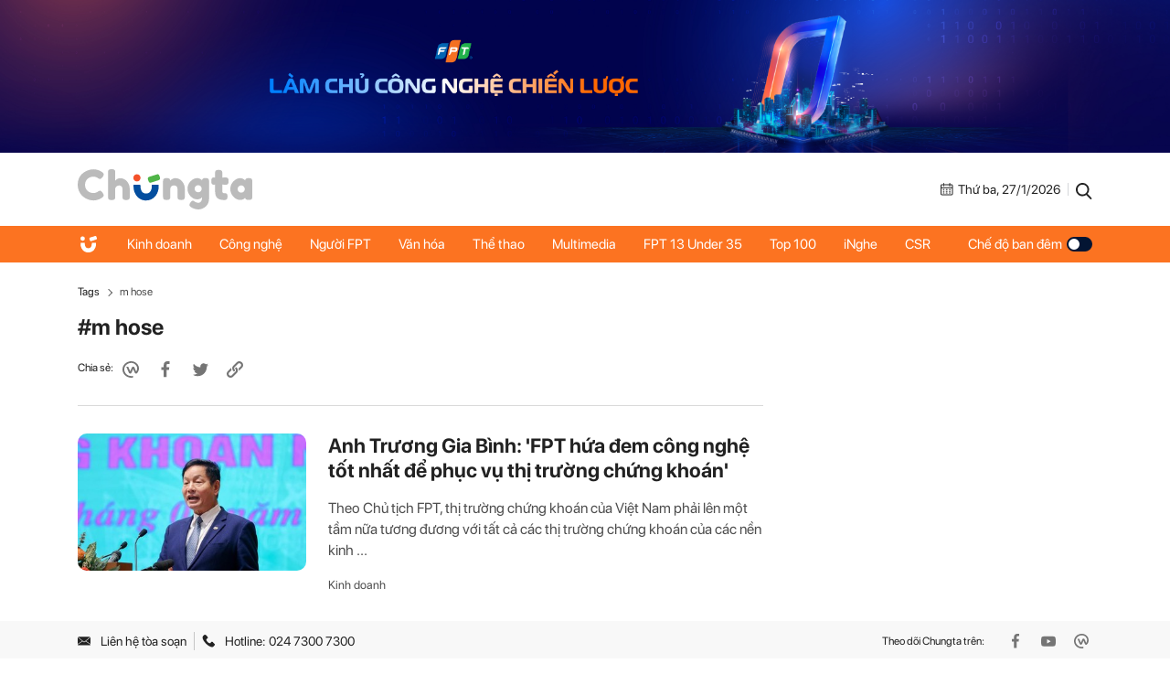

--- FILE ---
content_type: text/html; charset=UTF-8
request_url: https://chungta.vn/tag-107143.html
body_size: 4830
content:
<!DOCTYPE html>
<html lang="vi" xmlns="http://www.w3.org/1999/xhtml">

<head>
    <meta charset="utf-8">
    <meta name="viewport" content="width=device-width, initial-scale=1, minimum-scale=1, maximum-scale=1, user-scalable=0">
    <meta http-equiv="X-UA-Compatible" content="IE=100" />
    <meta name="keywords" content="FPT - Chúng ta">
    <meta name="description" content="Trang tin phản ánh Nhanh chóng, Đầy đủ và Chính xác về mọi mặt hoạt động diễn ra hằng ngày trong khắp tập đoàn FPT tại trong và ngoài nước.">

    <!-- META FOR FACEBOOK -->
    <meta property="og:site_name" content="Chungta" />
    <meta property="og:url" content="httpa://chungta.vn/" />
    <meta property="og:image" itemprop="thumbnailUrl" content="https://st.chungta.vn/v398/chungta/images/graphics/bg_share.jpg" />
    <meta property="og:title" itemprop="headline" content="Chungta - Trang tin nội bộ của tập đoàn FPT" />
    <meta property="og:type" content="website" />
    <meta property="og:description" itemprop="description" content="Trang tin phản ánh Nhanh chóng, Đầy đủ và Chính xác về mọi mặt hoạt động diễn ra hằng ngày trong khắp tập đoàn FPT tại trong và ngoài nước." />
    <meta property="fb:app_id" content="1818561465019896" />
    <!-- END META FOR FACEBOOK -->

    <meta data-schema="Organization" />
    <meta data-schema="WebPage" />
    <meta link rel="publisher" />
    <meta link rel="canonical" content="httpa://chungta.vn/" />
    <meta link rel="dns-prefetch" />

    <meta name="tt_site_id" content="1000000" />
    <meta name="tt_category_id" content="1000000" />
    <meta name="tt_article_id" content="1000000" />
    <meta name="tt_page_type" content="" />

        <!-- Google Tag Manager -->
    <script>
        (function(w, d, s, l, i) {
            w[l] = w[l] || [];
            w[l].push({
                'gtm.start': new Date().getTime(),
                event: 'gtm.js'
            });
            var f = d.getElementsByTagName(s)[0],
                j = d.createElement(s),
                dl = l != 'dataLayer' ? '&l=' + l : '';
            j.async = true;
            j.src =
                'https://www.googletagmanager.com/gtm.js?id=' + i + dl;
            f.parentNode.insertBefore(j, f);
        })(window, document, 'script', 'dataLayer', 'GTM-WDZNXPH');
    </script>
    <!-- End Google Tag Manager -->
    <title>Chungta - Trang tin nội bộ của tập đoàn FPT</title>
    <link rel="shortcut icon" href="https://st.chungta.vn/v398/chungta/images/graphics/favicon.png">
    <link href="https://fonts.googleapis.com/css?family=Merriweather:400,700,700i&amp;subset=vietnamese" rel="stylesheet">
    <link rel="stylesheet" href="https://st.chungta.vn/v398/chungta/css/inline.css">
    <script type="text/javascript" src="https://st.chungta.vn/v398/chungta/js/jquery-3.6.0.min.js"></script>
    <script type="text/javascript" src="https://st.chungta.vn/v398/chungta/js/jquery-migrate.min.js"></script>
    <script type="text/javascript" src="https://st.chungta.vn/v398/chungta/js/jquery.magnific-popup.min.js"></script>
    <link rel="stylesheet" href="https://st.chungta.vn/v398/chungta/css/lightgallery2.css">
    <link rel="stylesheet" href="https://st.chungta.vn/v398/chungta/css/element.css">
    <link rel="stylesheet" href="https://st.chungta.vn/v398/chungta/css/flipTimer.css">


    
        
    <style>
        @-moz-document url-prefix() {

            html,
            body {
                overflow-x: hidden;
            }
        }
    </style>
    <!-- html,body{overflow-x: hidden;} // fix for firefox -->
    <!--[if lte IE 8]>
    <script src="https://st.chungta.vn/v398/chungta/js/html5shiv.js" type="text/javascript"></script>
    <![endif]-->
    <script type="text/javascript">
        var _gaq = _gaq || [];
        _gaq.push(['_setAccount', 'UA-3002535-4']);
        _gaq.push(['_trackPageview']);
        (function() {
            var ga = document.createElement('script');
            ga.type = 'text/javascript';
            ga.async = true;
            ga.src = ('https:' == document.location.protocol ? 'https://ssl' : 'http://www') + '.google-analytics.com/ga.js';
            var s = document.getElementsByTagName('script')[0];
            s.parentNode.insertBefore(ga, s);
        })();

        // define
        var device_env = 4;
        var API_UPLOAD = 'https://upload.chungta.vn/uploadcross.php';
        var DEVICE_ENV = '4';
        var js_url_vne = "https://st.chungta.vn/";
        var interactions_url = 'https://usi.chungta.vn';
        var js_url = 'https://st.chungta.vn/v398/chungta/js';
        var THREAD_PATH_TMP = 'https://upload.chungta.vn/fechungta/images/tmp';
        var UPLOAD_FILE_FOLDER = 'https://upload.chungta.vn/fechungta/files';
        var site_url = "https://chungta.vn/";
        var base_url = "https://chungta.vn/";
        var SITE_KEY_GG_CAPTCHAV3 = "6LeYy50UAAAAACx7SOqmgQPY2b3wgPi1PgaAZQg_";
        var css_url = 'https://st.chungta.vn/v398/chungta/css';
    </script>


    <!-- Google tag (gtag.js) -->
    <script async src="https://www.googletagmanager.com/gtag/js?id=G-VPC3YS99XW"></script>
    <script>
        window.dataLayer = window.dataLayer || [];

        function gtag() {
            dataLayer.push(arguments);
        }
        gtag('js', new Date());

        gtag('config', 'G-VPC3YS99XW');
    </script>
    
</head>

<body >
    <script>
        var lcDark = localStorage.getItem("_onDark");
        if (lcDark != null && lcDark !== "") {
            $(".swipe-mode").addClass("active");
            $("body").addClass("darkmode");
        }
    </script>
    
    <section class="clearfix">
        <a href="/" ttle=""><img src="https://st.chungta.vn/v398/chungta/images/graphics/cover-desktop.jpg" alt="Chúng ta"></a>
    </section>

<!--HEADER-->
<header id="header" class="header">
    <div class="container">
        <h1>        <a href="/" title="Chúng ta" class="logo"><img src="https://st.chungta.vn/v398/chungta/images/graphics/logo_chungta.svg" alt="Chúng ta"></a>
        </h1> 
        <div class="right flexbox">
            <span class="date flexbox">
                <svg class="icon-ct">
                    <use xlink:href="#Frame-4"></use>
                </svg>
                <div id="date-today"></div>
            </span>
            <span class="line"></span>
            <a href="/search.html" title="Search" class="link-search"><svg class="icon-ct">
                    <use xlink:href="#Frame-34"></use>
                </svg></a>
        </div>
    </div>
</header>
<nav class="main-nav sticky">
    <ul class="container list-nav">
        <li class="item-nav home"><a href="/" title="Chúng ta"><svg class="icon-ct">
                    <use xlink:href="#icon_home"></use>
                </svg></a></li>
        <li class="item-nav "><a href="/kinh-doanh" title="Kinh doanh">Kinh doanh</a></li>
        <li class="item-nav "><a href="/cong-nghe" title="Công nghệ">Công nghệ</a></li>
        <li class="item-nav "><a href="/nguoi-fpt" title="Người FPT">Người FPT</a></li>
        <li class="item-nav "><a href="/van-hoa" title="Văn hóa">Văn hóa</a></li>
        <li class="item-nav "><a href="/van-hoa/the-thao" title="Thể thao">Thể thao</a></li>
        <li class="item-nav "><a href="/multimedia" title="Multimedia">Multimedia</a></li>
        <li class="item-nav"><a href="https://under35.fpt.com" title="FPT 13 Under 35">FPT 13 Under 35</a></li>
        <li class="item-nav"><a href="https://top100fpt.chungta.vn" title="Top 100">Top 100</a></li>
        <li class="item-nav"><a href="https://inghe.fpt.com/" title="iNghe">iNghe</a></li>
        <li class="item-nav"><a href="https://vicongdong.fpt.com" title="CSR">CSR</a></li>
        <li class="swipe-mode"><a href="javascript:;">Chế độ ban đêm <span class="btn-swipe"></span></a></li>
    </ul>
</nav>
<!--END HEADER-->
    <section class="container"> <div class="breadcrumb"> <span class="parent">Tags</span> <span class="item">m hose</span> </div> </section> <section class="container flexbox"> <div class="main-content"> <div class="header-page"> <h1 class="tag-name">#m hose</h1> <div class="social flexbox"> <span class="text">Chia sẻ:</span> <div class="item-social"><a href="javascript:;" onclick="shareWorkplace(this)" data-link="https://chungta.vn/tag-107143.html" data-title="m hose"><svg class="icon-ct"><use xlink:href="#Frame-32"></use></svg></a></div> <div class="item-social"><a href="javascript:;" class="btn_sharefb" data-url="https://chungta.vn/tag-107143.html" data-title="m hose"><svg class="icon-ct"><use xlink:href="#Frame-9"></use></svg></a></div> <div class="item-social"><a href="javascript:;" class="btn_sharetw" data-url="https://chungta.vn/tag-107143.html" data-title="m hose"><svg class="icon-ct"><use xlink:href="#Frame-11"></use></svg></a></div> <div class="item-social"><a href="javascript:;" data-type="copy" class="btn_copy" data-link="https://chungta.vn/tag-107143.html" data-title="m hose"><svg class="icon-ct"><use xlink:href="#Frame-27"></use></svg></a></div> </div> </div> <div class="list-art mb30 list-art-more"> <article class= "art_item"> <div class="thumb_art"> <a href="/kinh-doanh/anh-truong-gia-binh-fpt-hua-dem-cong-nghe-tot-nhat-de-phuc-vu-thi-truong-chung-khoan-1138361.html" class="thumb_img thumb_5x3"> <img src="https://i.chungta.vn/2024/02/28/tgb-1709106238_360x216.jpg" alt="Anh Trương Gia Bình: &#039;FPT hứa đem công nghệ tốt nhất để phục vụ thị trường chứng khoán&#039;"> </a> </div> <div class="content"> <h3 class="title-news"> <a href="/kinh-doanh/anh-truong-gia-binh-fpt-hua-dem-cong-nghe-tot-nhat-de-phuc-vu-thi-truong-chung-khoan-1138361.html" title="Anh Trương Gia Bình: &#039;FPT hứa đem công nghệ tốt nhất để phục vụ thị trường chứng khoán&#039;">Anh Trương Gia Bình: &#039;FPT hứa đem công nghệ tốt nhất để phục vụ thị trường chứng khoán&#039;</a> </h3> <p class="lead">Theo Chủ tịch FPT, thị trường chứng khoán của Việt Nam phải lên một tầm nữa tương đương với tất cả các thị trường chứng khoán của các nền kinh ...</p> <a href="/kinh-doanh" title="Kinh doanh" class="cat">Kinh doanh</a> </div> </article> </div> </div> <aside class="sidebar"> <div class="sticky top-70 clearfix"> <div class="box-category banner_ads"> <!-- <a href="https://tuyendungfpt.com.vn/nhan-vien-kinh-doanh-du-an-tai-ha-noi-5684" title="Nhân viên Kinh doanh dự án tại Hà Nội" style="display:block"> <img src="https://st.chungta.vn/v398/chungta/images/graphics/thumbnail_TuyenDung-NVDA-Chungta.jpg" alt="Nhân viên Kinh doanh dự án tại Hà Nội"> </a> --> </div> </div> </aside> </section>         <!-- FOOTER -->
<!-- <section class="container ads_footer mb30">
    <img src="/graphics/ads_footer.jpg" alt="banner footer">
</section> -->
	
<footer id="footer" class="footer">
    <div class="top-footer">
        <div class="container flexbox">
            <div class="left flexbox">
                <a title="Liên hệ tòa soạn" href="/users/contactus" class="contact flexbox"><svg class="icon-ct"><use xlink:href="#Frame-7"></use></svg>Liên hệ tòa soạn </a>
                <span class="hotline flexbox"><svg class="icon-ct"><use xlink:href="#Frame-6"></use></svg>Hotline: 024 7300 7300 </span>
            </div>
            <div class="right social flexbox">
                <span class="text">Theo dõi Chungta trên:</span>
                <a href="https://www.facebook.com/people/Ch%C3%BAng-ta/100058059220744/" title="Facebook" target="_blank" rel="nofollow" class="item-social"><svg class="icon-ct"><use xlink:href="#Frame-9"></use></svg></a>
                <a href="https://www.youtube.com/channel/UCZBwgOGrSmiQv7SRvJKF1gA/featured" title="Youtube" target="_blank" rel="nofollow" class="item-social"><svg class="icon-ct"><use xlink:href="#Frame-31"></use></svg></a>
                <a href="https://fpt.workplace.com/profile.php?id=100013607439939" title="Chúng ta" target="_blank" rel="nofollow" class="item-social"><svg class="icon-ct"><use xlink:href="#Frame-32"></use></svg></a>
            </div>
        </div>
    </div>
    <div class="container flexbox bottom-footer">
        <div class="col-left">
            <a href="/" title="" class="logo-footer"><img src="https://st.chungta.vn/v398/chungta/images/graphics/logo_chungta.svg" alt="Chúng ta"></a>
            <p class="copyright">© 2026 Chungta, chuyên trang nội bộ của Tập đoàn FPT. Chungta giữ bản quyền nội dung trên website này.</p>
            <p class="link-fpt flexbox">
                <span class="text">Một sản phẩm của </span>
                <span class="logo-fpt"><img src="https://st.chungta.vn/v398/chungta/images/graphics/fpt_logo_2025.png" alt="Fpt"></span>
            </p>
        </div>
        <div class="col-right flexbox">
            <div class="cat-footer">
                <a href="/kinh-doanh" title="Kinh doanh" class="item-cat">Kinh doanh</a>
            </div>
            <div class="cat-footer">
                <a href="/cong-nghe" title="Công nghệ" class="item-cat">Công nghệ</a>
                <a href="/cong-nghe/chuyen-doi-so" title="Chuyển đổi số" class="item-cat-sub">Chuyển đổi số</a>
                <a href="/cong-nghe/made-by-fpt" title="Made by FPT" class="item-cat-sub">Made by FPT</a>
            </div>
            <div class="cat-footer">
                <a href="/nguoi-fpt" title="Người FPT" class="item-cat">Người FPT</a>
                <a href="/nguoi-fpt/guong-mat" title="Gương mặt" class="item-cat-sub">Gương mặt</a>
                <a href="/nguoi-fpt/doi-song" title="Đời sống" class="item-cat-sub">Đời sống</a>
                <a href="/nguoi-fpt/goc-nhin" title="Góc nhìn" class="item-cat-sub">Góc nhìn</a>
            </div>
            <div class="cat-footer">
                <a href="/van-hoa" title="Văn hóa" class="item-cat">Văn hóa</a>
                <a href="/van-hoa/i-khien" title="iKhiến" class="item-cat-sub">iKhiến</a>
                <a href="/van-hoa/fun-4-fun" title="Fun4Fun" class="item-cat-sub">Fun4Fun</a>
                <a href="/van-hoa/vi-cong-dong" title="Vì cộng đồng" class="item-cat-sub">Vì cộng đồng</a>
                <a href="/van-hoa/the-thao" title="Thể thao" class="item-cat-sub">Thể thao</a>
            </div>
            <div class="cat-footer">
                <a href="/multimedia" title="Multimedia" class="item-cat">Multimedia</a>
                <a href="/multimedia/video" title="Video" class="item-cat-sub">Video</a>
                <a href="/multimedia/anh" title="Ảnh" class="item-cat-sub">Ảnh</a>
                <a href="/multimedia/podcast" title="Podcast" class="item-cat-sub">Podcast</a>
                <a href="https://wikifpt.com.vn/" target="_blank" title="WikiFPT" class="item-cat-sub">WikiFPT</a>
            </div>
            <div class="wrap-link">
                <a href="https://under35.fpt.com" title="FPT 13 Under 35" class="item-link">FPT 13 Under 35</a>
                <a href="https://top100fpt.chungta.vn" title="Top 100 FPT" class="item-link" style="margin-bottom: 30px;">Top 100 FPT</a>
                <a href="https://inghe.fpt.com/" title="iNghe" class="item-link">iNghe</a>
                <a href="https://vicongdong.fpt.com" title="iNghe" class="item-link">CSR</a>
            </div>
        </div>
    </div>
</footer>

<!--END FOOTER -->
    <!--Back to top-->
    <a href="javascript:;" id="to_top">
        <svg class="icon-ct not-grad">
            <use xlink:href="#up" />
        </svg>
    </a>
    <!--[if lte IE 9]>
    <script> flexibility(document.documentElement); </script>
    <![endif]-->


                <script type="text/javascript" src="https://st.chungta.vn/v398/chungta/js/owl.carousel.min.js"></script>
    <script type="text/javascript" src="https://st.chungta.vn/v398/chungta/js/common.js"></script>
    <script type="text/javascript" src="https://st.chungta.vn/v398/chungta/js/interactions/usi.js"></script>
    <script type="text/javascript" src="https://st.chungta.vn/v398/chungta/js/chungta_redesign.js"></script>
    <script type="text/javascript" src="https://st.chungta.vn/v398/chungta/js/swiper.min.js"></script>
    <script type="text/javascript" src="https://st.chungta.vn/v398/chungta/js/utils.js"></script>

    <script type="text/javascript" src="https://st.chungta.vn/v398/chungta/js/interactions/vote.widget.js"></script>
    <script type="text/javascript" src="https://st.chungta.vn/v398/chungta/js/interactions/like.widget.js"></script>
    <script type="text/javascript" src="https://st.chungta.vn/v398/chungta/js/cmt.widget.js"></script>

    <script type="text/javascript" src="https://st.chungta.vn/v398/chungta/js/interactions/la.js"></script>
    <script type="text/javascript" src="https://st.chungta.vn/v398/chungta/js/jquery.flipTimer.js"></script>

                    <script>
        var fetchSVG = function(filepath, keyName) {
            if (!document.createElementNS || !document.createElementNS('http://www.w3.org/2000/svg', 'svg').createSVGRect) {
                return true;
            }
            var revision = 3;
            var file = filepath;
            var keypath = keyName;
            if (typeof filepath === 'undefined' || filepath === null) {
                file = 'https://st.chungta.vn/v398/chungta/css/images/icons/symbol-defs.svg';
            }
            if (typeof keypath === 'undefined' || keypath === null) {
                keypath = 'inlineSVGdata';
            }
            var isLocalStorage = window.supportLS,
                request,
                data,
                insertIT = function() {
                    document.body.insertAdjacentHTML('beforebegin', data);
                    removeTitle();
                },
                insert = function() {
                    if (document.body) insertIT();
                    else document.addEventListener('DOMContentLoaded', insertIT);
                },
                removeTitle = function() {
                    var svg = document.querySelectorAll('svg symbol');
                    if (svg != null) {
                        for (var i = 0; i < svg.length; ++i) {
                            var el = svg[i].querySelector('title');
                            if (el != null) el.parentNode.removeChild(el);
                        }
                    }
                };
            if (isLocalStorage && localStorage.getItem('inlineSVGrev') == revision) {
                data = localStorage.getItem(keypath);
                if (data) {
                    insert();
                    return true;
                }
            }

            try {
                request = new XMLHttpRequest();
                request.open('GET', file, true);
                request.onload = function() {
                    if (request.status >= 200 && request.status < 400) {
                        data = request.responseText;
                        insert();
                        if (isLocalStorage) {
                            localStorage.setItem(keypath, data);
                            localStorage.setItem('inlineSVGrev', revision);
                        }
                    }
                }
                request.send();
            } catch (e) {}
        }
        fetchSVG('https://st.chungta.vn/v398/chungta/images/icons/icon.svg');
        fetchSVG();
    </script>
    <input style="display:none;" id="inputToCopy">

    
    
</body>

</html>

--- FILE ---
content_type: application/javascript; charset=utf-8
request_url: https://st.chungta.vn/v398/chungta/js/cmt.widget.js
body_size: 5622
content:
var CmtWidget=function(){var t=interactions_url||"http://interactions.vnexpress.net",e=1e6;function a(){var a,n,i,r=$("span.txt_num_comment"),o=r.length,d=$("span.view_num"),c=d.length;"undefined"!=typeof SHOW_TOTAL_COMMENT?parseInt(SHOW_TOTAL_COMMENT):e="undefined"!=typeof SITE_ID?parseInt(SITE_ID):"undefined"!=typeof PAGE_FOLDER?parseInt(PAGE_FOLDER):1e6;var s,p=[];p.cid=[],p.vid=[],p.likeid=[],p.likeauth=[],p.rid=[],p.mid=[],p.ratingobj=[],p.listenid=[],p.ratingdl=[],p.ratingsh=[],p.topcmt=[],p.sms=[],o&&r.each(function(){a=Number($(this).attr("data-objectid")),n=Number($(this).attr("data-objecttype")),i=$(this).attr("data-type"),a>0&&n>0&&(p.cid.push(a+"-"+n),$(this).addClass("widget-"+i+"-"+a+"-"+n).removeAttr("data-type").removeAttr("data-objecttype").removeAttr("data-objectid"))}),c&&d.each(function(){a=Number($(this).attr("data-objectid")),n=Number($(this).attr("data-objecttype")),i=$(this).attr("data-type"),a>0&&n>0&&(p.vid.push(a+"-"+n),$(this).addClass("widget-"+i+"-"+a+"-"+n).removeAttr("data-type").removeAttr("data-objecttype").removeAttr("data-objectid"))}),$('div[data-component-type="like"]').length>0&&$.each($('div[data-component-type="like"]'),function(t,e){var a=$(e);s=a.attr("data-component-siteid")||0;var n=a.attr("data-component-objectid"),i=a.attr("data-objecttype"),r=s+"-"+n;0==a.find('a[id="vne-like-anchor-'+r+'"]').length&&("undefined"!=typeof inter_version&&2==inter_version?a.html('<a class="btn_like" id="vne-like-anchor-'+r+'" href="#"><span><i class="ic ic-like"></i>&nbsp;Quan tâm</span></a><div class="numb_like"><span id="like-total-'+r+'"></span></div>'):(device_env,a.hasClass("font_icon")?a.html('<a class="btn_quantam" id="vne-like-anchor-'+r+'" href="#"><span><i class="ic ic-like"></i> Quan tâm</span></a><div class="numb_like"><span id="like-total-'+r+'"></span></div>'):a.html('<a class="btn_quantam" id="vne-like-anchor-'+r+'" href="#"> Quan tâm</a><div class="numb_like"><span id="like-total-'+r+'"></span></div>')),a.find("#vne-like-anchor-"+r).bind("click",function(t){return t.preventDefault(),vneLike.addLike($(this)),!1})),void 0===a.attr("data-auth-token")?p.likeid.push(n+"-"+i):p.likeauth.push(n+"-"+i+"-"+a.attr("data-auth-token"))}),$.each($('div[data-component-type="ratingwd"]'),function(t,e){var a=$(this).attr("class").replace("widget-rating-","");a&&p.rid.push(a+"-"+($(this).attr("data-imdb")||0)+"-"+$(this).attr("display-stype")||1)}),$.each($('div[data-component-type="likematch"]'),function(t,e){p.mid.push($(this).attr("data-component-matchid"))}),$.each($('div[data-component-type="rating-obj-wd"]'),function(t,e){p.ratingobj.push($(this).attr("rel")+"-70")}),$.each($('div[data-component-type="rating-dl-ks"]'),function(t,e){p.ratingdl.push($(this).attr("rel")+"-70")}),$.each($('div[data-component-type="rating-sh-wd"]'),function(t,e){p.ratingsh.push($(this).attr("rel")+"-55")}),$.each($('span[data-component-type="listen-wd"]'),function(t,e){var a=$(this);p.listenid.push(a.attr("rel")),a.removeAttr("data-component-type")}),$.each($('div[data-component-type="top-cmt"]'),function(t,e){var a=$(this);p.topcmt.push(a.attr("rel")+"-"+a.attr("data-type"))}),$.each($('[data-component-type="sms-wd"]'),function(t,e){var a=$(this);p.sms.push(a.attr("data-campaignid")+"-"+a.attr("data-objectid"))});var l="",h=$("a.twitter-share");h.length&&(l="bitly_url="+(h.attr("data-url")||encodeURIComponent(window.location.href))+"&");var u=$(".get-link-bitly");if(void 0!==u&&u.length){l+="get_link_bitly=";var m="";u.each(function(t,e){m+=encodeURIComponent($(e).attr("data-url"))+";"}),l+=m||encodeURIComponent(window.location.href),l+="&"}if("undefined"!=typeof device_env&&1!=device_env&&$('[data-component-type="weather"]').length){var v,f=function(t,e,a){if(arguments.length>1&&"[object Object]"!==String(e)){if(a="object"==typeof a?a:{},null==e&&(a.expires=-1),"number"==typeof a.expires){var n=864e5*parseInt(a.expires),i=(a.expires=new Date).getTime();a.expires.setTime(i+n)}return e=String(e),document.cookie=[encodeURIComponent(t),"=",a.raw?e:encodeURIComponent(e),a.expires?"; expires="+a.expires.toUTCString():"",a.path?"; path="+a.path:"",a.domain?"; domain="+a.domain:"",a.secure?"; secure":""].join("")}var r,o=(a=e||{}).raw?function(t){return t}:decodeURIComponent;return(r=new RegExp("(?:^|; )"+encodeURIComponent(t)+"=([^;]*)").exec(document.cookie))?o(r[1]):null}("usi.loc");if(f)try{v=JSON.parse(f).province}catch(b){v=0}else v=0;current_loc=v,l+="device_env="+device_env+"&weather="+v+"&"}var g=$('[data-component-type="lastest-cmt"]');for(x in g.length&&!g.hasClass("render")&&(g.addClass("render"),l+="lastestcmt="+g.data("cate")+"-"+g.data("objecttype")+"&"),p)p[x].length&&"indexOf"!=x&&"object"==typeof p[x]&&(l+=x+"="+p[x].join(";")+"&");var y=$(".predict-statistic");if(y.length&&(l+="predict-st="+y.data("rel")),""!=l){var b=window.document,k=b.getElementsByTagName("head")[0]||b.body,_=b.createElement("script");_.src=t+"/widget/index/?s="+e+"&"+l,_.async=!0,_.charset="UTF-8",k.appendChild(_)}return!1}return jQuery(document).ready(function(t){a()}),{mix:function(){a()},parse:function(t,e){$("."+t).each(function(){var t=$(this);t.hasClass("font_icon")&&t.html('<svg class="ic-comment"><use xlink:href="#chat-45"></use></svg>&nbsp;<label class="total count-cmt">&nbsp;'+function(t,e,a,n){t=(t+"").replace(/[^0-9+\-Ee.]/g,"");var i=isFinite(+t)?+t:0,r=isFinite(+e)?Math.abs(e):0,o=void 0===n?",":n,d=void 0===a?".":a,c="";return(c=(r?function(t,e){var a=Math.pow(10,e);return""+Math.round(t*a)/a}(i,r):""+Math.round(i)).split("."))[0].length>3&&(c[0]=c[0].replace(/\B(?=(?:\d{3})+(?!\d))/g,o)),(c[1]||"").length<r&&(c[1]=c[1]||"",c[1]+=new Array(r-c[1].length+1).join("0")),c.join(d)}(e,0,".",",")+"</label>"),0==e||e<1?t.hide():t.show()})}}}();

--- FILE ---
content_type: application/javascript; charset=utf-8
request_url: https://st.chungta.vn/v398/chungta/js/owl.carousel.min.js
body_size: 14050
content:
eval(function(p,a,c,k,e,r){e=function(c){return(c<a?'':e(parseInt(c/a)))+((c=c%a)>35?String.fromCharCode(c+29):c.toString(36))};if(!''.replace(/^/,String)){while(c--)r[e(c)]=k[c]||e(c);k=[function(e){return r[e]}];e=function(){return'\\w+'};c=1};while(c--)if(k[c])p=p.replace(new RegExp('\\b'+e(c)+'\\b','g'),k[c]);return p}('7(F 3v.2K!=="9"){3v.2K=9(e){9 t(){}t.5C=e;q 5B t}}(9(e,t,n,r){b i={1K:9(t,n){b r=c;r.6=e.3F({},e.3g.28.6,t);r.27=t;b i=n;b s=e(n);r.$k=s;r.3G()},3G:9(){b t=c;7(F t.6.2Y==="9"){t.6.2Y.U(c,[t.$k])}7(F t.6.38==="3a"){b n=t.6.38;9 r(e){7(F t.6.3d==="9"){t.6.3d.U(c,[e])}p{b n="";1Z(b r 3x e["h"]){n+=e["h"][r]["1W"]}t.$k.29(n)}t.2R()}e.5w(n,r)}p{t.2R()}},2R:9(e){b t=c;t.$k.A({23:0});t.2n=t.6.v;t.3M();t.5p=0;t.21;t.1L()},1L:9(){b e=c;7(e.$k.1Q().14===0){q d}e.1M();e.3T();e.$V=e.$k.1Q();e.J=e.$V.14;e.3Z();e.$L=e.$k.Z(".h-1W");e.$H=e.$k.Z(".h-1g");e.3e="R";e.1i=0;e.m=0;e.40();e.42()},42:9(){b e=c;e.2H();e.2I();e.4c();e.2L();e.4e();e.4f();e.22();e.4l();7(e.6.2j!==d){e.4o(e.6.2j)}7(e.6.N===j){e.6.N=4I}e.1b();e.$k.Z(".h-1g").A("4D","4E");7(!e.$k.2x(":32")){e.37()}p{e.$k.A("23",1)}e.5j=d;e.2l();7(F e.6.3b==="9"){e.6.3b.U(c,[e.$k])}},2l:9(){b e=c;7(e.6.1J===j){e.1J()}7(e.6.1q===j){e.1q()}7(e.6.2g===j){e.2g()}7(F e.6.3i==="9"){e.6.3i.U(c,[e.$k])}},3j:9(){b e=c;7(F e.6.3l==="9"){e.6.3l.U(c,[e.$k])}e.37();e.2H();e.2I();e.4C();e.2L();e.2l();7(F e.6.3o==="9"){e.6.3o.U(c,[e.$k])}},4B:9(e){b t=c;19(9(){t.3j()},0)},37:9(){b e=c;7(e.$k.2x(":32")===d){e.$k.A({23:0});1a(e.1u);1a(e.21)}p{q d}e.21=4z(9(){7(e.$k.2x(":32")){e.4B();e.$k.4y({23:1},2E);1a(e.21)}},4J)},3Z:9(){b e=c;e.$V.4U(\'<M K="h-1g">\').4u(\'<M K="h-1W"></M>\');e.$k.Z(".h-1g").4u(\'<M K="h-1g-4t">\');e.1D=e.$k.Z(".h-1g-4t");e.$k.A("4D","4E")},1M:9(){b e=c;b t=e.$k.1H(e.6.1M);b n=e.$k.1H(e.6.24);e.$k.w("h-4s",e.$k.2c("2d")).w("h-4r",e.$k.2c("K"));7(!t){e.$k.I(e.6.1M)}7(!n){e.$k.I(e.6.24)}},2H:9(){b t=c;7(t.6.2V===d){q d}7(t.6.4q===j){t.6.v=t.2n=1;t.6.1v=d;t.6.1I=d;t.6.1X=d;t.6.1A=d;t.6.1E=d;q d}b n=e(t.6.4p).1h();7(n>(t.6.1v[0]||t.2n)){t.6.v=t.2n}7(n<=t.6.1v[0]&&t.6.1v!==d){t.6.v=t.6.1v[1]}7(n<=t.6.1I[0]&&t.6.1I!==d){t.6.v=t.6.1I[1]}7(n<=t.6.1X[0]&&t.6.1X!==d){t.6.v=t.6.1X[1]}7(n<=t.6.1A[0]&&t.6.1A!==d){t.6.v=t.6.1A[1]}7(n<=t.6.1E[0]&&t.6.1E!==d){t.6.v=t.6.1E[1]}7(t.6.v>t.J){t.6.v=t.J}},4e:9(){b n=c,r;7(n.6.2V!==j){q d}b i=e(t).1h();n.33=9(){7(e(t).1h()!==i){7(n.6.N!==d){1a(n.1u)}4V(r);r=19(9(){i=e(t).1h();n.3j()},n.6.4n)}};e(t).4m(n.33)},4C:9(){b e=c;7(e.B.1j===j){7(e.D[e.m]>e.2a){e.1k(e.D[e.m])}p{e.1k(0);e.m=0}}p{7(e.D[e.m]>e.2a){e.16(e.D[e.m])}p{e.16(0);e.m=0}}7(e.6.N!==d){e.3f()}},4i:9(){b t=c;b n=0;b r=t.J-t.6.v;t.$L.2h(9(i){b s=e(c);s.A({1h:t.P}).w("h-1W",3k(i));7(i%t.6.v===0||i===r){7(!(i>r)){n+=1}}s.w("h-2y",n)})},4h:9(){b e=c;b t=0;b t=e.$L.14*e.P;e.$H.A({1h:t*2,X:0});e.4i()},2I:9(){b e=c;e.4g();e.4h();e.4b();e.3t()},4g:9(){b e=c;e.P=1P.57(e.$k.1h()/e.6.v)},3t:9(){b e=c;e.E=e.J-e.6.v;b t=e.J*e.P-e.6.v*e.P;t=t*-1;e.2a=t;q t},47:9(){q 0},4b:9(){b e=c;e.D=[0];b t=0;1Z(b n=0;n<e.J;n++){t+=e.P;e.D.58(-t)}},4c:9(){b t=c;7(t.6.25===j||t.6.1t===j){t.G=e(\'<M K="h-59"/>\').5a("5b",!t.B.Y).5d(t.$k)}7(t.6.1t===j){t.3V()}7(t.6.25===j){t.3R()}},3R:9(){b t=c;b n=e(\'<M K="h-5l"/>\');t.G.1e(n);t.1s=e("<M/>",{"K":"h-1o",29:t.6.2P[0]||""});t.1z=e("<M/>",{"K":"h-R",29:t.6.2P[1]||""});n.1e(t.1s).1e(t.1z);n.z("2s.G 2u.G",\'M[K^="h"]\',9(n){n.1r();7(e(c).1H("h-R")){t.R()}p{t.1o()}})},3V:9(){b t=c;t.1p=e(\'<M K="h-1t"/>\');t.G.1e(t.1p);t.1p.z("2s.G 2u.G",".h-1n",9(n){n.1r();7(3k(e(c).w("h-1n"))!==t.m){t.1m(3k(e(c).w("h-1n")),j)}})},3J:9(){b t=c;7(t.6.1t===d){q d}t.1p.29("");b n=0;b r=t.J-t.J%t.6.v;1Z(b i=0;i<t.J;i++){7(i%t.6.v===0){n+=1;7(r===i){b s=t.J-t.6.v}b o=e("<M/>",{"K":"h-1n"});b u=e("<3H></3H>",{5x:t.6.31===j?n:"","K":t.6.31===j?"h-5y":""});o.1e(u);o.w("h-1n",r===i?s:i);o.w("h-2y",n);t.1p.1e(o)}}t.2O()},2O:9(){b t=c;7(t.6.1t===d){q d}t.1p.Z(".h-1n").2h(9(n,r){7(e(c).w("h-2y")===e(t.$L[t.m]).w("h-2y")){t.1p.Z(".h-1n").S("2e");e(c).I("2e")}})},36:9(){b e=c;7(e.6.25===d){q d}7(e.6.2f===d){7(e.m===0&&e.E===0){e.1s.I("15");e.1z.I("15")}p 7(e.m===0&&e.E!==0){e.1s.I("15");e.1z.S("15")}p 7(e.m===e.E){e.1s.S("15");e.1z.I("15")}p 7(e.m!==0&&e.m!==e.E){e.1s.S("15");e.1z.S("15")}}},2L:9(){b e=c;e.3J();e.36();7(e.G){7(e.6.v===e.J){e.G.3E()}p{e.G.3B()}}},5A:9(){b e=c;7(e.G){e.G.3c()}},R:9(e){b t=c;7(t.1S){q d}t.1T=t.m;t.m+=t.6.1U===j?t.6.v:1;7(t.m>t.E+(t.6.1U==j?t.6.v-1:0)){7(t.6.2f===j){t.m=0;e="2m"}p{t.m=t.E;q d}}t.1m(t.m,e)},1o:9(e){b t=c;7(t.1S){q d}t.1T=t.m;7(t.6.1U===j&&t.m>0&&t.m<t.6.v){t.m=0}p{t.m-=t.6.1U===j?t.6.v:1}7(t.m<0){7(t.6.2f===j){t.m=t.E;e="2m"}p{t.m=0;q d}}t.1m(t.m,e)},1m:9(e,t,n){b r=c;7(r.1S){q d}r.3h();7(F r.6.1V==="9"){r.6.1V.U(c,[r.$k])}7(e>=r.E){e=r.E}p 7(e<=0){e=0}r.m=r.h.m=e;7(r.6.2j!==d&&n!=="4w"&&r.6.v===1&&r.B.1j===j){r.1x(0);7(r.B.1j===j){r.1k(r.D[e])}p{r.16(r.D[e],1)}r.3z();r.2q();q d}b i=r.D[e];7(r.B.1j===j){r.1Y=d;7(t===j){r.1x("1y");19(9(){r.1Y=j},r.6.1y)}p 7(t==="2m"){r.1x(r.6.2t);19(9(){r.1Y=j},r.6.2t)}p{r.1x("1f");19(9(){r.1Y=j},r.6.1f)}r.1k(i)}p{7(t===j){r.16(i,r.6.1y)}p 7(t==="2m"){r.16(i,r.6.2t)}p{r.16(i,r.6.1f)}}r.2q()},3h:9(){b e=c;e.1i=e.h.1i=e.1T===r?e.m:e.1T;e.1T=r},3r:9(e){b t=c;t.3h();7(F t.6.1V==="9"){t.6.1V.U(c,[t.$k])}7(e>=t.E||e===-1){e=t.E}p 7(e<=0){e=0}t.1x(0);7(t.B.1j===j){t.1k(t.D[e])}p{t.16(t.D[e],1)}t.m=t.h.m=e;t.2q()},2q:9(){b e=c;e.2O();e.36();e.2l();7(F e.6.3s==="9"){e.6.3s.U(c,[e.$k])}7(e.6.N!==d){e.3f()}},W:9(){b e=c;e.3u="W";1a(e.1u)},3f:9(){b e=c;7(e.3u!=="W"){e.1b()}},1b:9(){b e=c;e.3u="1b";7(e.6.N===d){q d}1a(e.1u);e.1u=4z(9(){e.R(j)},e.6.N)},1x:9(e){b t=c;7(e==="1f"){t.$H.A(t.2w(t.6.1f))}p 7(e==="1y"){t.$H.A(t.2w(t.6.1y))}p 7(F e!=="3a"){t.$H.A(t.2w(e))}},2w:9(e){b t=c;q{"-1G-1d":"2p "+e+"1w 2i","-1R-1d":"2p "+e+"1w 2i","-o-1d":"2p "+e+"1w 2i",1d:"2p "+e+"1w 2i"}},3C:9(){q{"-1G-1d":"","-1R-1d":"","-o-1d":"",1d:""}},3D:9(e){q{"-1G-O":"1l("+e+"T, C, C)","-1R-O":"1l("+e+"T, C, C)","-o-O":"1l("+e+"T, C, C)","-1w-O":"1l("+e+"T, C, C)",O:"1l("+e+"T, C,C)"}},1k:9(e){b t=c;t.$H.A(t.3D(e))},3I:9(e){b t=c;t.$H.A({X:e})},16:9(e,t){b n=c;n.26=d;n.$H.W(j,j).4y({X:e},{5r:t||n.6.1f,3L:9(){n.26=j}})},3M:9(){b e=c;b r="1l(C, C, C)",i=n.5q("M");i.2d.3N="  -1R-O:"+r+"; -1w-O:"+r+"; -o-O:"+r+"; -1G-O:"+r+"; O:"+r;b s=/1l\\(C, C, C\\)/g,o=i.2d.3N.5n(s),u=o!==18&&o.14===1;b a="4F"3x t||5h.5e;e.B={1j:u,Y:a}},4f:9(){b e=c;7(e.6.1C!==d||e.6.1B!==d){e.3X();e.3Y()}},3T:9(){b e=c;b t=["s","e","x"];e.13={};7(e.6.1C===j&&e.6.1B===j){t=["41.h 2b.h","2A.h 44.h","2s.h 45.h 2u.h"]}p 7(e.6.1C===d&&e.6.1B===j){t=["41.h","2A.h","2s.h 45.h"]}p 7(e.6.1C===j&&e.6.1B===d){t=["2b.h","44.h","2u.h"]}e.13["46"]=t[0];e.13["2z"]=t[1];e.13["3w"]=t[2]},3Y:9(){b t=c;t.$k.z("55.h",9(e){e.1r()});t.$k.z("2b.4a",9(t){q e(t.1c).2x("54, 52, 51, 4Y")})},3X:9(){9 o(e){7(e.3p){q{x:e.3p[0].3m,y:e.3p[0].4j}}p{7(e.3m!==r){q{x:e.3m,y:e.4j}}p{q{x:e.4X,y:e.4W}}}}9 u(t){7(t==="z"){e(n).z(i.13["2z"],f);e(n).z(i.13["3w"],l)}p 7(t==="Q"){e(n).Q(i.13["2z"]);e(n).Q(i.13["3w"])}}9 a(n){b n=n.35||n||t.34;7(i.26===d&&!i.6.30){q d}7(i.1Y===d&&!i.6.30){q d}7(i.6.N!==d){1a(i.1u)}7(i.B.Y!==j&&!i.$H.1H("2W")){i.$H.I("2W")}i.11=0;i.12=0;e(c).A(i.3C());b r=e(c).2k();s.2J=r.X;s.2G=o(n).x-r.X;s.2F=o(n).y-r.4H;u("z");s.2o=d;s.2C=n.1c||n.4A}9 f(r){b r=r.35||r||t.34;i.11=o(r).x-s.2G;i.3q=o(r).y-s.2F;i.12=i.11-s.2J;7(F i.6.3n==="9"&&s.39!==j&&i.12!==0){s.39=j;i.6.3n.U(c)}7(i.12>8||i.12<-8&&i.B.Y===j){r.1r?r.1r():r.4G=d;s.2o=j}7((i.3q>10||i.3q<-10)&&s.2o===d){e(n).Q("2A.h")}b u=9(){q i.12/5};b a=9(){q i.2a+i.12/5};i.11=1P.3t(1P.47(i.11,u()),a());7(i.B.1j===j){i.1k(i.11)}p{i.3I(i.11)}}9 l(n){b n=n.35||n||t.34;n.1c=n.1c||n.4A;s.39=d;7(i.B.Y!==j){i.$H.S("2W")}7(i.12!==0){b r=i.4x();i.1m(r,d,"4w");7(s.2C===n.1c&&i.B.Y!==j){e(n.1c).z("2X.3y",9(t){t.4K();t.4L();t.1r();e(n.1c).Q("2X.3y")});b o=e.4M(n.1c,"4N")["2X"];b a=o.4O();o.4P(0,0,a)}}u("Q")}b i=c;b s={2G:0,2F:0,4Q:0,2J:0,2k:18,4R:18,4S:18,2o:18,4T:18,2C:18};i.26=j;i.$k.z(i.13["46"],".h-1g",a)},4x:9(){b e=c,t;b t=e.4v();7(t>e.E){e.m=e.E;t=e.E}p 7(e.11>=0){t=0;e.m=0}q t},4v:9(){b t=c;b n=t.D;b r=t.11;b i=18;e.2h(n,9(e,s){7(r-t.P/20>n[e+1]&&r-t.P/20<s&&t.2Q()==="X"){i=s;t.m=e}p 7(r+t.P/20<s&&r+t.P/20>n[e+1]&&t.2Q()==="4k"){i=n[e+1];t.m=e+1}});q t.m},2Q:9(){b e=c,t;7(e.12<0){t="4k";e.3e="R"}p{t="X";e.3e="1o"}q t},40:9(){b e=c;e.$k.z("h.R",9(){e.R()});e.$k.z("h.1o",9(){e.1o()});e.$k.z("h.1b",9(t,n){e.6.N=n;e.1b();e.2N="1b"});e.$k.z("h.W",9(){e.W();e.2N="W"});e.$k.z("h.1m",9(t,n){e.1m(n)});e.$k.z("h.3r",9(t,n){e.3r(n)})},22:9(){b e=c;7(e.6.22===j&&e.B.Y!==j&&e.6.N!==d){e.$k.z("4Z",9(){e.W()});e.$k.z("50",9(){7(e.2N!=="W"){e.1b()}})}},1J:9(){b t=c;7(t.6.1J===d){q d}1Z(b n=0;n<t.J;n++){b i=e(t.$L[n]);7(i.w("h-17")==="17"){4d}b s=i.w("h-1W"),o=i.Z(".53"),u;7(F o.w("2r")!=="3a"){i.w("h-17","17");4d}7(i.w("h-17")===r){o.3E();i.I("49").w("h-17","56")}7(t.6.48===j){u=s>=t.m}p{u=j}7(u&&s<t.m+t.6.v&&o.14){t.43(i,o)}}},43:9(e,t){9 i(){r+=1;7(n.2D(t.2B(0))){s()}p 7(r<=2v){19(i,2v)}p{s()}}9 s(){e.w("h-17","17").S("49");t.5c("w-2r");n.6.3W==="3U"?t.5f(5g):t.3B()}b n=c,r=0;t[0].2r=t.w("2r");i()},1q:9(){9 s(){i+=1;7(t.2D(n.2B(0))){o()}p 7(i<=2v){19(s,2v)}p{t.1D.A("2S","")}}9 o(){b n=e(t.$L[t.m]).2S();t.1D.A("2S",n+"T");7(!t.1D.1H("1q")){19(9(){t.1D.I("1q")},0)}}b t=c;b n=e(t.$L[t.m]).Z("5i");7(n.2B(0)!==r){b i=0;s()}p{o()}},2D:9(e){7(!e.3L){q d}7(F e.3S!=="5k"&&e.3S==0){q d}q j},2g:9(){b t=c;t.$L.S("2e");1Z(b n=t.m;n<t.m+t.6.v;n++){e(t.$L[n]).I("2e")}},4o:9(e){b t=c;t.3Q="h-"+e+"-5m";t.3P="h-"+e+"-3x"},3z:9(){9 u(e,t){q{2k:"5o",X:e+"T"}}b e=c;e.1S=j;b t=e.3Q,n=e.3P,r=e.$L.1O(e.m),i=e.$L.1O(e.1i),s=1P.3O(e.D[e.m])+e.D[e.1i],o=1P.3O(e.D[e.m])+e.P/2;e.$H.I("h-1F").A({"-1G-O-1F":o+"T","-1R-3K-1F":o+"T","3K-1F":o+"T"});b a="5s 5t 5u 5v";i.A(u(s,10)).I(t).z(a,9(){e.2T=j;i.Q(a);e.2U(i,t)});r.I(n).z(a,9(){e.2Z=j;r.Q(a);e.2U(r,n)})},2U:9(e,t){b n=c;e.A({2k:"",X:""}).S(t);7(n.2T&&n.2Z){n.$H.S("h-1F");n.2T=d;n.2Z=d;n.1S=d}},4l:9(){b e=c;e.h={27:e.27,5z:e.$k,V:e.$V,L:e.$L,m:e.m,1i:e.1i,Y:e.B.Y,B:e.B}},3A:9(){b r=c;r.$k.Q(".h h 2b.4a");e(n).Q(".h h");e(t).Q("4m",r.33)},1N:9(){b e=c;7(e.$k.1Q().14!==0){e.$H.2M();e.$V.2M().2M();7(e.G){e.G.3c()}}e.3A();e.$k.2c("2d",e.$k.w("h-4s")||"").2c("K",e.$k.w("h-4r"))},5D:9(){b e=c;e.W();1a(e.21);e.1N();e.$k.5E()},5F:9(t){b n=c;b r=e.3F({},n.27,t);n.1N();n.1K(r,n.$k)},5G:9(e,t){b n=c,i;7(!e){q d}7(n.$k.1Q().14===0){n.$k.1e(e);n.1L();q d}n.1N();7(t===r||t===-1){i=-1}p{i=t}7(i>=n.$V.14||i===-1){n.$V.1O(-1).5H(e)}p{n.$V.1O(i).5I(e)}n.1L()},5J:9(e){b t=c,n;7(t.$k.1Q().14===0){q d}7(e===r||e===-1){n=-1}p{n=e}t.1N();t.$V.1O(n).3c();t.1L()}};e.3g.28=9(t){q c.2h(9(){7(e(c).w("h-1K")===j){q d}e(c).w("h-1K",j);b n=3v.2K(i);n.1K(t,c);e.w(c,"28",n)})};e.3g.28.6={v:5,1v:[5K,4],1I:[5L,3],1X:[5M,2],1A:d,1E:[5N,1],4q:d,1f:2E,1y:5O,2t:5P,N:d,22:d,25:d,2P:["1o","R"],2f:j,1U:d,1t:j,31:d,2V:j,4n:2E,4p:t,1M:"h-5Q",24:"h-24",1J:d,48:j,3W:"3U",1q:d,38:d,3d:d,30:j,1C:j,1B:j,2g:d,2j:d,3l:d,3o:d,2Y:d,3b:d,1V:d,3s:d,3i:d,3n:d}})(5R,5S,5T)',62,366,'||||||options|if||function||var|this|false||||owl||true|elem||currentItem|||else|return|||||items|data|||on|css|browser|0px|positionsInArray|maximumItem|typeof|owlControls|owlWrapper|addClass|itemsAmount|class|owlItems|div|autoPlay|transform|itemWidth|off|next|removeClass|px|apply|userItems|stop|left|isTouch|find||newPosX|newRelativeX|ev_types|length|disabled|css2slide|loaded|null|setTimeout|clearInterval|play|target|transition|append|slideSpeed|wrapper|width|prevItem|support3d|transition3d|translate3d|goTo|page|prev|paginationWrapper|autoHeight|preventDefault|buttonPrev|pagination|autoPlayInterval|itemsDesktop|ms|swapSpeed|paginationSpeed|buttonNext|itemsTabletSmall|touchDrag|mouseDrag|wrapperOuter|itemsMobile|origin|webkit|hasClass|itemsDesktopSmall|lazyLoad|init|setVars|baseClass|unWrap|eq|Math|children|moz|isTransition|storePrevItem|scrollPerPage|beforeMove|item|itemsTablet|isCss3Finish|for||checkVisible|stopOnHover|opacity|theme|navigation|isCssFinish|userOptions|owlCarousel|html|maximumPixels|mousedown|attr|style|active|rewindNav|addClassActive|each|ease|transitionStyle|position|eachMoveUpdate|rewind|orignalItems|sliding|all|afterGo|src|touchend|rewindSpeed|mouseup|100|addCssSpeed|is|roundPages|move|touchmove|get|targetElement|completeImg|200|offsetY|offsetX|updateItems|calculateAll|relativePos|create|updateControls|unwrap|hoverStatus|checkPagination|navigationText|moveDirection|logIn|height|endPrev|clearTransStyle|responsive|grabbing|click|beforeInit|endCurrent|dragBeforeAnimFinish|paginationNumbers|visible|resizer|event|originalEvent|checkNavigation|watchVisibility|jsonPath|dragging|string|afterInit|remove|jsonSuccess|playDirection|checkAp|fn|getPrevItem|afterAction|updateVars|Number|beforeUpdate|pageX|startDragging|afterUpdate|touches|newPosY|jumpTo|afterMove|max|apStatus|Object|end|in|disable|singleItemTransition|clearEvents|show|removeTransition|doTranslate|hide|extend|loadContent|span|css2move|updatePagination|perspective|complete|checkBrowser|cssText|abs|inClass|outClass|buildButtons|naturalWidth|eventTypes|fade|buildPagination|lazyEffect|gestures|disabledEvents|wrapItems|customEvents|touchstart|onStartup|lazyPreload|mousemove|touchcancel|start|min|lazyFollow|loading|disableTextSelect|loops|buildControls|continue|response|moveEvents|calculateWidth|appendWrapperSizes|appendItemsSizes|pageY|right|owlStatus|resize|responsiveRefreshRate|transitionTypes|responsiveBaseWidth|singleItem|originalClasses|originalStyles|outer|wrap|improveClosest|drag|getNewPosition|animate|setInterval|srcElement|reload|updatePosition|display|block|ontouchstart|returnValue|top|5e3|500|stopImmediatePropagation|stopPropagation|_data|events|pop|splice|baseElWidth|minSwipe|maxSwipe|dargging|wrapAll|clearTimeout|clientY|clientX|option|mouseover|mouseout|select|textarea|lazyOwl|input|dragstart|checked|round|push|controls|toggleClass|clickable|removeAttr|appendTo|msMaxTouchPoints|fadeIn|400|navigator|img|onstartup|undefined|buttons|out|match|relative|wrapperWidth|createElement|duration|webkitAnimationEnd|oAnimationEnd|MSAnimationEnd|animationend|getJSON|text|numbers|baseElement|destroyControls|new|prototype|destroy|removeData|reinit|addItem|after|before|removeItem|1199|979|768|479|800|1e3|carousel|jQuery|window|document'.split('|'),0,{}))